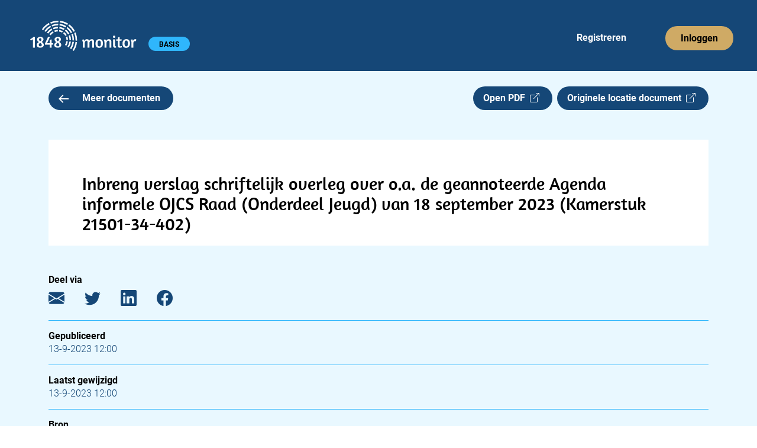

--- FILE ---
content_type: text/html; charset=utf-8
request_url: https://app.1848.nl/document/overig_kamerstuk/83772
body_size: 3450
content:
<!DOCTYPE html>
<html lang="nl">
    <head>
        <meta charset="utf-8">
        <meta name="viewport" content="width=device-width">
        
		<link href="../../_app/immutable/assets/_layout-5173227c.css" rel="stylesheet">
		<link href="../../_app/immutable/assets/_page-c4660a4e.css" rel="stylesheet">
		<link href="../../_app/immutable/assets/Header-app-c386c48b.css" rel="stylesheet">
		<link href="../../_app/immutable/assets/Collapse-48fa63fb.css" rel="stylesheet">
		<link href="../../_app/immutable/assets/Badge-8fe11777.css" rel="stylesheet">
		<link href="../../_app/immutable/assets/Meeting-df6c7bbe.css" rel="stylesheet"><title>Inbreng verslag schriftelijk overleg over o.a. de geannoteerde Agenda informele OJCS Raad (Onderdeel Jeugd) van 18 september 2023 (Kamerstuk 21501-34-402) | 1848.nl</title><!-- HEAD_svelte-jskpk9_START --><link rel="manifest" href="/site.webmanifest"><link rel="apple-touch-icon" sizes="180x180" href="https://app.1848.nl/apple-touch-icon.png"><link rel="icon" type="image/png" sizes="32x32" href="https://app.1848.nl/favicon-32x32.png"><link rel="icon" type="image/png" sizes="16x16" href="https://app.1848.nl/favicon-16x16.png"><link rel="mask-icon" href="https://app.1848.nl/safari-pinned-tab.svg" color="#e9f8ff"><meta name="msapplication-TileColor" content="#e9f8ff"><meta name="theme-color" content="#e9f8ff"><meta property="og:title" content="Inbreng verslag schriftelijk overleg over o.a. de geannoteerde Agenda informele OJCS Raad (Onderdeel Jeugd) van 18 september 2023 (Kamerstuk 21501-34-402) | 1848.nl"><meta property="og:url" content="https://app.1848.nl/document/overig_kamerstuk/83772"><meta property="og:type" content="article"><meta property="og:image" content="https://app.1848.nl/1848-open-graph.jpg"><meta property="og:image:width" content="1500"><meta property="og:image:height" content="500"><meta property="twitter:image" content="https://app.1848.nl/1848-blue.png"><meta name="twitter:card" content="summary"><meta name="twitter:site" content="@1848nl_sv"><meta name="twitter:creator" content="@1848nl_sv"><meta property="article:published_time" content="2023-09-13T12:00:11.917596+02:00">
        <meta property="article:modified_time" content="2023-09-13T10:00:12.051564Z">
        <meta name="description" content="﻿21 501-34 Raad voor Onderwijs, Jeugd, Cultuur en Sport Nr. Verslag van een schriftelijk overleg Vastgesteld d.d. ... Binnen de vaste commissie voor Onderwijs, Cultuur en Wetenschap hebben enkele fracties de behoefte om vragen en opmerkingen aan de minister van Onderwijs, Cultuur en Wetenschap en de staatssecretaris van Volksgezondheid, Welzijn en Sport voor te leggen over de: • Brief van de staatssecretaris van Volksgezondheid, Welzijn en Sport, van Ooijen inzake de geannoteerde Agenda informele OJCS Raad (Onderdeel Jeugd) van 6 september 2023 (Kamerstuk 21501-34, nr. 402). • Brief van de min...">
        <meta property="og:description" content="﻿21 501-34 Raad voor Onderwijs, Jeugd, Cultuur en Sport Nr. Verslag van een schriftelijk overleg Vastgesteld d.d. ... Binnen de vaste commissie voor Onderwijs, Cultuur en Wetenschap hebben enkele fracties de behoefte om vragen en opmerkingen aan de minister van Onderwijs, Cultuur en Wetenschap en de staatssecretaris van Volksgezondheid, Welzijn en Sport voor te leggen over de: • Brief van de staatssecretaris van Volksgezondheid, Welzijn en Sport, van Ooijen inzake de geannoteerde Agenda informele OJCS Raad (Onderdeel Jeugd) van 6 september 2023 (Kamerstuk 21501-34, nr. 402). • Brief van de min..."><link rel="preconnect" href="https://www.google-analytics.com/"><script async src="https://www.googletagmanager.com/gtag/js?id=UA-68105790-2"></script><!-- HTML_TAG_START --><script>
      window.dataLayer = window.dataLayer || [];
      function gtag(){dataLayer.push(arguments);}
      gtag('js', new Date());
      gtag('config', 'UA-68105790-2', {
          cookie_flags: 'max-age=7200;secure;samesite=none',
          anonymize_ip: true
      });
    </script><!-- HTML_TAG_END --><!-- HEAD_svelte-jskpk9_END -->
    </head>
    <body data-sveltekit-preload-data="hover">
        <div>






<header><nav aria-labelledby="hoofdmenu" class="navbar navbar-expand-xl svelte-1ot8lz5"><div class="container-fluid"><p id="hoofdmenu" class="visually-hidden">Hoofdmenu</p>
            <div class="gx-0 container-fluid"><div class="gy-0 row"><div class="col gx-0"><div class="navbar-app svelte-1ot8lz5"><div class="d-inline-block"><a class="navbar-brand" href="https://app.1848.nl/app" data-sveltekit-preload-data="off"><img id="nav-logo" src="/_app/immutable/assets/logo-app-wit-34384b41.svg" alt="1848 monitor logo" width="180.333" height="51" class="svelte-1ot8lz5"></a>
                                <span class="visually-hidden text-white">1848 monitor</span>

                                <div id="badge-div" class="d-inline-block svelte-1ot8lz5"><span class="rounded-pill badge bg-light-blue4 undefined svelte-f6jlst">BASIS</span></div></div>

                            <div class="d-inline d-sm-none"><button id="navbar-toggler" class="float-end btn svelte-1ot8lz5" title="menu"><span class="navbar-toggler-icon svelte-1ot8lz5"></span></button>

                                    

</div>

                            <div id="reg-login" class="d-none d-sm-inline-block float-end svelte-1ot8lz5"><ul class="navbar-nav mb-2 mb-sm-0 flex-sm-row svelte-1ot8lz5"><li class="nav-item svelte-1ot8lz5" style="margin-right: 58px;"><a class="nav-link justify-content-center text-white ms-4 svelte-1ot8lz5" href="https://app.1848.nl/registreer">Registreren</a></li>
                                        <li class="nav-item svelte-1ot8lz5"><a class="nav-link justify-content-center btn btn-nav bg-gold svelte-1ot8lz5" style="box-shadow: none; outline: revert;" href="https://app.1848.nl/login">Inloggen</a></li></ul></div></div></div></div></div></div></nav>
</header>

<main class="svelte-1kb2n4x"><div class="container"><div class="row overflow-hidden"><section class="col-xxl-8"><div class="row gx-0"><div class="col-7 col-sm-6 col-md-5 col-lg-4">
                        <a class="btn-medium bg-dark-blue text-white svelte-1kb2n4x" href="https://app.1848.nl/app?zoek=plenair%20verslag%202%20juli" data-sveltekit-preload-data="tap"><img src="/_app/immutable/assets/arrow-left-e845acf1.svg" alt="" class="meer-icon svelte-1kb2n4x" width="16.77" height="14"> Meer documenten
                        </a></div>

                    <div class="col-5 col-sm-6 col-md-7 col-lg-8 d-flex justify-content-end"><a class="btn-medium bg-dark-blue text-white svelte-1kb2n4x" href="/static/pdf/2b/61/2b619f3b95a2b16a58ad153ae0feeb0eb82d537b.pdf" target="_blank" rel="noopener noreferrer">Open PDF  <i class="bi bi-box-arrow-up-right"></i></a>

                        <a class="d-none d-md-inline btn-medium bg-dark-blue text-white float-end ms-2 svelte-da5qqt" href="https://www.tweedekamer.nl/kamerstukken/detail?id=2023Z14778&amp;did=2023D36684" target="_blank" rel="noopener noreferrer">Originele locatie document  <i class="bi bi-box-arrow-up-right"></i>
</a></div></div>

                <div class="row d-md-none"><div><a class=" btn-medium bg-dark-blue text-white float-end mt-2 svelte-da5qqt" href="https://www.tweedekamer.nl/kamerstukken/detail?id=2023Z14778&amp;did=2023D36684" target="_blank" rel="noopener noreferrer">Originele locatie document  <i class="bi bi-box-arrow-up-right"></i>
</a></div></div>

                

                

                <div class="bg-white"><h1 class="svelte-1kb2n4x">Inbreng verslag schriftelijk overleg over o.a. de geannoteerde Agenda informele OJCS Raad (Onderdeel Jeugd) van 18 september 2023 (Kamerstuk 21501-34-402)</h1>
                        <div id="pdf-viewer"></div></div>

                <div class="metadata d-xxl-none mt-5 svelte-g7d1dm"><h2 class="svelte-g7d1dm">Deel via</h2>
    <a href="mailto:?subject=Inbreng%20verslag%20schriftelijk%20overleg%20over%20o.a.%20de%20geannoteerde%20Agenda%20informele%20OJCS%20Raad%20(Onderdeel%20Jeugd)%20van%2018%20september%202023%20(Kamerstuk%2021501-34-402) (via 1848.nl)&body=%EF%BB%BF21%20501-34%20Raad%20voor%20Onderwijs%2C%20Jeugd%2C%20Cultuur%20en%20Sport%20Nr.%20Verslag%20van%20een%20schriftelijk%20overleg%20Vastgesteld%20d.d.%20...%20Binnen%20de%20vaste%20commissie%20voor%20Onderwijs%2C%20Cultuur%20en%20Wetenschap%20hebben%20enkele%20fracties%20de%20behoefte%20om%20vragen%20en%20opmerkingen%20aan%20de%20minister%20van%20Onderwijs%2C%20Cultuur%20en%20Wetenschap%20en%20de%20staatssecretaris%20van%20Volksgezondheid%2C%20Welzijn%20en%20Sport%20voor%20te%20leggen%20over%20de%3A%20%E2%80%A2%20Brief%20van%20de%20staatssecretaris%20van%20Volksgezondheid%2C%20Welzijn%20en%20Sport%2C%20van%20Ooijen%20inzake%20de%20geannoteerde%20Agenda%20informele%20OJCS%20Raad%20(Onderdeel%20Jeugd)%20van%206%20september%202023%20(Kamerstuk%2021501-34%2C%20nr.%20402).%20%E2%80%A2%20Brief%20van%20de%20min...%0D%0A%0D%0Ahttps://app.1848.nl/document/overig_kamerstuk/83772" target="_blank" rel="noopener noreferrer" aria-label="E-mail"><i class="bi bi-envelope-fill svelte-g7d1dm"></i></a>
    <a href="https://twitter.com/intent/tweet?url=https://app.1848.nl/document/overig_kamerstuk/83772&text=Inbreng verslag schriftelijk overleg over o.a. de geannoteerde Agenda informele OJCS Raad (Onderdeel Jeugd) van 18 september 2023 (Kamerstuk 21501-34-402)&via=1848nl" target="_blank" rel="noopener noreferrer" aria-label="Twitter"><i class="bi bi-twitter svelte-g7d1dm"></i></a>
    <a href="https://www.linkedin.com/sharing/share-offsite/?url=https://app.1848.nl/document/overig_kamerstuk/83772" target="_blank" rel="noopener noreferrer" aria-label="LinkedIn"><i class="bi bi-linkedin svelte-g7d1dm"></i></a>
    <a href="https://www.facebook.com/sharer/sharer.php?u=https://app.1848.nl/document/overig_kamerstuk/83772&t=Inbreng verslag schriftelijk overleg over o.a. de geannoteerde Agenda informele OJCS Raad (Onderdeel Jeugd) van 18 september 2023 (Kamerstuk 21501-34-402)" target="_blank" rel="noopener noreferrer" aria-label="Facebook"><i class="bi bi-facebook svelte-g7d1dm"></i></a>

    <hr class="svelte-g7d1dm">

    <h2 class="svelte-g7d1dm">Gepubliceerd</h2>
        <p class="svelte-g7d1dm">13-9-2023 12:00</p>

        <hr class="svelte-g7d1dm">

    <h2 class="svelte-g7d1dm">Laatst gewijzigd</h2>
    <p class="svelte-g7d1dm">13-9-2023 12:00</p>

    <hr class="svelte-g7d1dm">

    <h2 class="svelte-g7d1dm">Bron</h2>
    <p class="svelte-g7d1dm">tweedekamer.nl</p>

    <hr class="svelte-g7d1dm">

        <h2 class="svelte-g7d1dm">Categorie</h2>
        <p class="svelte-g7d1dm">Parlementaire documenten|Documenten Tweede Kamer|Overig</p>
</div></section>
            <aside class="d-none d-xxl-block offset-xxl-1 col-xxl-3"><div class="metadata   svelte-g7d1dm"><h2 class="svelte-g7d1dm">Deel via</h2>
    <a href="mailto:?subject=Inbreng%20verslag%20schriftelijk%20overleg%20over%20o.a.%20de%20geannoteerde%20Agenda%20informele%20OJCS%20Raad%20(Onderdeel%20Jeugd)%20van%2018%20september%202023%20(Kamerstuk%2021501-34-402) (via 1848.nl)&body=%EF%BB%BF21%20501-34%20Raad%20voor%20Onderwijs%2C%20Jeugd%2C%20Cultuur%20en%20Sport%20Nr.%20Verslag%20van%20een%20schriftelijk%20overleg%20Vastgesteld%20d.d.%20...%20Binnen%20de%20vaste%20commissie%20voor%20Onderwijs%2C%20Cultuur%20en%20Wetenschap%20hebben%20enkele%20fracties%20de%20behoefte%20om%20vragen%20en%20opmerkingen%20aan%20de%20minister%20van%20Onderwijs%2C%20Cultuur%20en%20Wetenschap%20en%20de%20staatssecretaris%20van%20Volksgezondheid%2C%20Welzijn%20en%20Sport%20voor%20te%20leggen%20over%20de%3A%20%E2%80%A2%20Brief%20van%20de%20staatssecretaris%20van%20Volksgezondheid%2C%20Welzijn%20en%20Sport%2C%20van%20Ooijen%20inzake%20de%20geannoteerde%20Agenda%20informele%20OJCS%20Raad%20(Onderdeel%20Jeugd)%20van%206%20september%202023%20(Kamerstuk%2021501-34%2C%20nr.%20402).%20%E2%80%A2%20Brief%20van%20de%20min...%0D%0A%0D%0Ahttps://app.1848.nl/document/overig_kamerstuk/83772" target="_blank" rel="noopener noreferrer" aria-label="E-mail"><i class="bi bi-envelope-fill svelte-g7d1dm"></i></a>
    <a href="https://twitter.com/intent/tweet?url=https://app.1848.nl/document/overig_kamerstuk/83772&text=Inbreng verslag schriftelijk overleg over o.a. de geannoteerde Agenda informele OJCS Raad (Onderdeel Jeugd) van 18 september 2023 (Kamerstuk 21501-34-402)&via=1848nl" target="_blank" rel="noopener noreferrer" aria-label="Twitter"><i class="bi bi-twitter svelte-g7d1dm"></i></a>
    <a href="https://www.linkedin.com/sharing/share-offsite/?url=https://app.1848.nl/document/overig_kamerstuk/83772" target="_blank" rel="noopener noreferrer" aria-label="LinkedIn"><i class="bi bi-linkedin svelte-g7d1dm"></i></a>
    <a href="https://www.facebook.com/sharer/sharer.php?u=https://app.1848.nl/document/overig_kamerstuk/83772&t=Inbreng verslag schriftelijk overleg over o.a. de geannoteerde Agenda informele OJCS Raad (Onderdeel Jeugd) van 18 september 2023 (Kamerstuk 21501-34-402)" target="_blank" rel="noopener noreferrer" aria-label="Facebook"><i class="bi bi-facebook svelte-g7d1dm"></i></a>

    <hr class="svelte-g7d1dm">

    <h2 class="svelte-g7d1dm">Gepubliceerd</h2>
        <p class="svelte-g7d1dm">13-9-2023 12:00</p>

        <hr class="svelte-g7d1dm">

    <h2 class="svelte-g7d1dm">Laatst gewijzigd</h2>
    <p class="svelte-g7d1dm">13-9-2023 12:00</p>

    <hr class="svelte-g7d1dm">

    <h2 class="svelte-g7d1dm">Bron</h2>
    <p class="svelte-g7d1dm">tweedekamer.nl</p>

    <hr class="svelte-g7d1dm">

        <h2 class="svelte-g7d1dm">Categorie</h2>
        <p class="svelte-g7d1dm">Parlementaire documenten|Documenten Tweede Kamer|Overig</p>
</div></aside></div></div>
</main>

<footer class="container-fluid bg-dark-blue svelte-9w11qe"><div class="row"><div class="col-12"><h2 class="text-white svelte-9w11qe">Contact</h2></div>

        <div class="col-12"><div class="row"><div class="col-md-6"><div class="row"><div class="col-6 text-white">1848 B.V.
                            <br>
                            Daltonlaan 200
                            <br>
                            3584 BJ Utrecht
                        </div>
                        <div class="col-6 text-white"><a class="text-white svelte-9w11qe" href="mailto:info@1848.nl">info@1848.nl</a>
                            <br>
                            <br>
                            <a href="tel:+31619056876" style="color: white !important" class="svelte-9w11qe">06 1905 6876</a></div></div></div>
                <div id="right-info" class="col-md-6 text-white svelte-9w11qe">KvK: 61606936
                    <br>BTW: NL854411057B01
                    <br>Bank: NL78 KNAB 0283 7242 77
                </div></div></div>

        <hr class="svelte-9w11qe">

        <div id="copyright" class="d-flex justify-content-between svelte-9w11qe"><span class="text-white">Copyright 2026</span>
            <a class="text-white svelte-9w11qe" href="/privacy-policy">Privacy policy</a>
            <a class="text-white svelte-9w11qe" href="/over-ons">Over ons</a></div></div>
</footer>


		<script type="module" data-sveltekit-hydrate="15omfil">
			import { start } from "../../_app/immutable/start-8f4cbcea.js";

			start({
				env: {},
				paths: {"assets":"","base":""},
				target: document.querySelector('[data-sveltekit-hydrate="15omfil"]').parentNode,
				version: "1768911296933",
				hydrate: {
					node_ids: [0, 6],
					data: [{type:"data",data:{flash:void 0,csrftoken:void 0,authenticated_account:void 0,sessionid:void 0},uses:{url:1}},{type:"data",data:{csrftoken:void 0,authenticated_account:void 0,sessionid:void 0},uses:{url:1}}],
					form: null,
					error: null
				}
			});
		</script>
	<script type="application/json" data-sveltekit-fetched data-url="/api/v1/get-item/" data-hash="ei4g8l">{"status":200,"statusText":"OK","headers":{},"body":"{\"created\":\"2023-09-13T10:00:11.929576Z\",\"title\":\"Inbreng verslag schriftelijk overleg over o.a. de geannoteerde Agenda informele OJCS Raad (Onderdeel Jeugd) van 18 september 2023 (Kamerstuk 21501-34-402)\",\"type\":\"overig_kamerstuk\",\"url\":\"https://www.tweedekamer.nl/kamerstukken/detail?id=2023Z14778&did=2023D36684\",\"publication_date\":\"2023-09-13T12:00:11.917596+02:00\",\"modified\":\"2023-09-13T10:00:12.051564Z\",\"source_id\":\"tweedekamer.nl\",\"categories\":[\"Parlementaire documenten|Documenten Tweede Kamer|Overig\"],\"source_name\":\"tweedekamer.nl\",\"document_type\":\"Inbreng verslag schriftelijk overleg\",\"content\":\"﻿21 501-34 Raad voor Onderwijs, Jeugd, Cultuur en Sport Nr. Verslag van een schriftelijk overleg Vastgesteld d.d. ... Binnen de vaste commissie voor Onderwijs, Cultuur en Wetenschap hebben enkele fracties de behoefte om vragen en opmerkingen aan de minister van Onderwijs, Cultuur en Wetenschap en de staatssecretaris van Volksgezondheid, Welzijn en Sport voor te leggen over de: • Brief van de staatssecretaris van Volksgezondheid, Welzijn en Sport, van Ooijen inzake de geannoteerde Agenda informele OJCS Raad (Onderdeel Jeugd) van 6 september 2023 (Kamerstuk 21501-34, nr. 402). • Brief van de min&hellip;\",\"pdf_url\":\"/static/pdf/2b/61/2b619f3b95a2b16a58ad153ae0feeb0eb82d537b.pdf\"}"}</script></div>
        <script src="https://cdn.jsdelivr.net/npm/bootstrap@5.2.3/dist/js/bootstrap.bundle.min.js" integrity="sha384-kenU1KFdBIe4zVF0s0G1M5b4hcpxyD9F7jL+jjXkk+Q2h455rYXK/7HAuoJl+0I4" crossorigin="anonymous"></script>
    </body>
</html>


--- FILE ---
content_type: text/css
request_url: https://app.1848.nl/_app/immutable/assets/Badge-8fe11777.css
body_size: 94
content:
.badge.svelte-f6jlst{margin:var(--margin)!important;padding:7px 18px 5px!important;width:70px;height:24px;color:#000;font-size:12px!important;line-height:12px!important}.badge.svelte-f6jlst:hover{color:inherit!important}


--- FILE ---
content_type: application/javascript; charset=utf-8
request_url: https://app.1848.nl/_app/immutable/chunks/index-22542f70.js
body_size: 5670
content:
function $(){}const J=t=>t;function $t(t,e){for(const n in e)t[n]=e[n];return t}function st(t){return t()}function tt(){return Object.create(null)}function w(t){t.forEach(st)}function A(t){return typeof t=="function"}function Gt(t,e){return t!=t?e==e:t!==e||t&&typeof t=="object"||typeof t=="function"}let L;function It(t,e){return L||(L=document.createElement("a")),L.href=e,t===L.href}function bt(t){return Object.keys(t).length===0}function rt(t,...e){if(t==null)return $;const n=t.subscribe(...e);return n.unsubscribe?()=>n.unsubscribe():n}function Wt(t){let e;return rt(t,n=>e=n)(),e}function Jt(t,e,n){t.$$.on_destroy.push(rt(e,n))}function Kt(t,e,n,i){if(t){const s=ot(t,e,n,i);return t[0](s)}}function ot(t,e,n,i){return t[1]&&i?$t(n.ctx.slice(),t[1](i(e))):n.ctx}function Qt(t,e,n,i){if(t[2]&&i){const s=t[2](i(n));if(e.dirty===void 0)return s;if(typeof s=="object"){const l=[],r=Math.max(e.dirty.length,s.length);for(let o=0;o<r;o+=1)l[o]=e.dirty[o]|s[o];return l}return e.dirty|s}return e.dirty}function Ut(t,e,n,i,s,l){if(s){const r=ot(e,n,i,l);t.p(r,s)}}function Vt(t){if(t.ctx.length>32){const e=[],n=t.ctx.length/32;for(let i=0;i<n;i++)e[i]=-1;return e}return-1}function Xt(t){const e={};for(const n in t)n[0]!=="$"&&(e[n]=t[n]);return e}function Yt(t,e){const n={};e=new Set(e);for(const i in t)!e.has(i)&&i[0]!=="$"&&(n[i]=t[i]);return n}function Zt(t){return t??""}function te(t,e,n){return t.set(n),e}function ee(t){return t&&A(t.destroy)?t.destroy:$}const ct=typeof window<"u";let K=ct?()=>window.performance.now():()=>Date.now(),Q=ct?t=>requestAnimationFrame(t):$;const N=new Set;function lt(t){N.forEach(e=>{e.c(t)||(N.delete(e),e.f())}),N.size!==0&&Q(lt)}function U(t){let e;return N.size===0&&Q(lt),{promise:new Promise(n=>{N.add(e={c:t,f:n})}),abort(){N.delete(e)}}}let F=!1;function xt(){F=!0}function vt(){F=!1}function wt(t,e,n,i){for(;t<e;){const s=t+(e-t>>1);n(s)<=i?t=s+1:e=s}return t}function Et(t){if(t.hydrate_init)return;t.hydrate_init=!0;let e=t.childNodes;if(t.nodeName==="HEAD"){const c=[];for(let a=0;a<e.length;a++){const _=e[a];_.claim_order!==void 0&&c.push(_)}e=c}const n=new Int32Array(e.length+1),i=new Int32Array(e.length);n[0]=-1;let s=0;for(let c=0;c<e.length;c++){const a=e[c].claim_order,_=(s>0&&e[n[s]].claim_order<=a?s+1:wt(1,s,h=>e[n[h]].claim_order,a))-1;i[c]=n[_]+1;const u=_+1;n[u]=c,s=Math.max(u,s)}const l=[],r=[];let o=e.length-1;for(let c=n[s]+1;c!=0;c=i[c-1]){for(l.push(e[c-1]);o>=c;o--)r.push(e[o]);o--}for(;o>=0;o--)r.push(e[o]);l.reverse(),r.sort((c,a)=>c.claim_order-a.claim_order);for(let c=0,a=0;c<r.length;c++){for(;a<l.length&&r[c].claim_order>=l[a].claim_order;)a++;const _=a<l.length?l[a]:null;t.insertBefore(r[c],_)}}function kt(t,e){t.appendChild(e)}function at(t){if(!t)return document;const e=t.getRootNode?t.getRootNode():t.ownerDocument;return e&&e.host?e:t.ownerDocument}function Nt(t){const e=V("style");return Tt(at(t),e),e.sheet}function Tt(t,e){return kt(t.head||t,e),e.sheet}function At(t,e){if(F){for(Et(t),(t.actual_end_child===void 0||t.actual_end_child!==null&&t.actual_end_child.parentNode!==t)&&(t.actual_end_child=t.firstChild);t.actual_end_child!==null&&t.actual_end_child.claim_order===void 0;)t.actual_end_child=t.actual_end_child.nextSibling;e!==t.actual_end_child?(e.claim_order!==void 0||e.parentNode!==t)&&t.insertBefore(e,t.actual_end_child):t.actual_end_child=e.nextSibling}else(e.parentNode!==t||e.nextSibling!==null)&&t.appendChild(e)}function Ct(t,e,n){t.insertBefore(e,n||null)}function St(t,e,n){F&&!n?At(t,e):(e.parentNode!==t||e.nextSibling!=n)&&t.insertBefore(e,n||null)}function M(t){t.parentNode&&t.parentNode.removeChild(t)}function ne(t,e){for(let n=0;n<t.length;n+=1)t[n]&&t[n].d(e)}function V(t){return document.createElement(t)}function ut(t){return document.createElementNS("http://www.w3.org/2000/svg",t)}function X(t){return document.createTextNode(t)}function ie(){return X(" ")}function se(){return X("")}function re(t,e,n,i){return t.addEventListener(e,n,i),()=>t.removeEventListener(e,n,i)}function oe(t){return function(e){return e.preventDefault(),t.call(this,e)}}function Dt(t,e,n){n==null?t.removeAttribute(e):t.getAttribute(e)!==n&&t.setAttribute(e,n)}function ce(t,e){const n=Object.getOwnPropertyDescriptors(t.__proto__);for(const i in e)e[i]==null?t.removeAttribute(i):i==="style"?t.style.cssText=e[i]:i==="__value"?t.value=t[i]=e[i]:n[i]&&n[i].set?t[i]=e[i]:Dt(t,i,e[i])}function jt(t){return Array.from(t.childNodes)}function ft(t){t.claim_info===void 0&&(t.claim_info={last_index:0,total_claimed:0})}function _t(t,e,n,i,s=!1){ft(t);const l=(()=>{for(let r=t.claim_info.last_index;r<t.length;r++){const o=t[r];if(e(o)){const c=n(o);return c===void 0?t.splice(r,1):t[r]=c,s||(t.claim_info.last_index=r),o}}for(let r=t.claim_info.last_index-1;r>=0;r--){const o=t[r];if(e(o)){const c=n(o);return c===void 0?t.splice(r,1):t[r]=c,s?c===void 0&&t.claim_info.last_index--:t.claim_info.last_index=r,o}}return i()})();return l.claim_order=t.claim_info.total_claimed,t.claim_info.total_claimed+=1,l}function dt(t,e,n,i){return _t(t,s=>s.nodeName===e,s=>{const l=[];for(let r=0;r<s.attributes.length;r++){const o=s.attributes[r];n[o.name]||l.push(o.name)}l.forEach(r=>s.removeAttribute(r))},()=>i(e))}function le(t,e,n){return dt(t,e,n,V)}function ae(t,e,n){return dt(t,e,n,ut)}function Mt(t,e){return _t(t,n=>n.nodeType===3,n=>{const i=""+e;if(n.data.startsWith(i)){if(n.data.length!==i.length)return n.splitText(i.length)}else n.data=i},()=>X(e),!0)}function ue(t){return Mt(t," ")}function et(t,e,n){for(let i=n;i<t.length;i+=1){const s=t[i];if(s.nodeType===8&&s.textContent.trim()===e)return i}return t.length}function fe(t,e){const n=et(t,"HTML_TAG_START",0),i=et(t,"HTML_TAG_END",n);if(n===i)return new nt(void 0,e);ft(t);const s=t.splice(n,i-n+1);M(s[0]),M(s[s.length-1]);const l=s.slice(1,s.length-1);for(const r of l)r.claim_order=t.claim_info.total_claimed,t.claim_info.total_claimed+=1;return new nt(l,e)}function _e(t,e){e=""+e,t.wholeText!==e&&(t.data=e)}function de(t,e){t.value=e??""}function he(t,e,n,i){n===null?t.style.removeProperty(e):t.style.setProperty(e,n,i?"important":"")}function me(t,e){for(let n=0;n<t.options.length;n+=1){const i=t.options[n];if(i.__value===e){i.selected=!0;return}}t.selectedIndex=-1}function pe(t,e,n){t.classList[n?"add":"remove"](e)}function ht(t,e,{bubbles:n=!1,cancelable:i=!1}={}){const s=document.createEvent("CustomEvent");return s.initCustomEvent(t,n,i,e),s}function ge(t,e){const n=[];let i=0;for(const s of e.childNodes)if(s.nodeType===8){const l=s.textContent.trim();l===`HEAD_${t}_END`?(i-=1,n.push(s)):l===`HEAD_${t}_START`&&(i+=1,n.push(s))}else i>0&&n.push(s);return n}class Ht{constructor(e=!1){this.is_svg=!1,this.is_svg=e,this.e=this.n=null}c(e){this.h(e)}m(e,n,i=null){this.e||(this.is_svg?this.e=ut(n.nodeName):this.e=V(n.nodeName),this.t=n,this.c(e)),this.i(i)}h(e){this.e.innerHTML=e,this.n=Array.from(this.e.childNodes)}i(e){for(let n=0;n<this.n.length;n+=1)Ct(this.t,this.n[n],e)}p(e){this.d(),this.h(e),this.i(this.a)}d(){this.n.forEach(M)}}class nt extends Ht{constructor(e,n=!1){super(n),this.e=this.n=null,this.l=e}c(e){this.l?this.n=this.l:super.c(e)}i(e){for(let n=0;n<this.n.length;n+=1)St(this.t,this.n[n],e)}}function ye(t,e){return new t(e)}const R=new Map;let q=0;function Lt(t){let e=5381,n=t.length;for(;n--;)e=(e<<5)-e^t.charCodeAt(n);return e>>>0}function Ot(t,e){const n={stylesheet:Nt(e),rules:{}};return R.set(t,n),n}function B(t,e,n,i,s,l,r,o=0){const c=16.666/i;let a=`{
`;for(let p=0;p<=1;p+=c){const g=e+(n-e)*l(p);a+=p*100+`%{${r(g,1-g)}}
`}const _=a+`100% {${r(n,1-n)}}
}`,u=`__svelte_${Lt(_)}_${o}`,h=at(t),{stylesheet:f,rules:d}=R.get(h)||Ot(h,t);d[u]||(d[u]=!0,f.insertRule(`@keyframes ${u} ${_}`,f.cssRules.length));const m=t.style.animation||"";return t.style.animation=`${m?`${m}, `:""}${u} ${i}ms linear ${s}ms 1 both`,q+=1,u}function z(t,e){const n=(t.style.animation||"").split(", "),i=n.filter(e?l=>l.indexOf(e)<0:l=>l.indexOf("__svelte")===-1),s=n.length-i.length;s&&(t.style.animation=i.join(", "),q-=s,q||Pt())}function Pt(){Q(()=>{q||(R.forEach(t=>{const{ownerNode:e}=t.stylesheet;e&&M(e)}),R.clear())})}let H;function j(t){H=t}function C(){if(!H)throw new Error("Function called outside component initialization");return H}function $e(t){C().$$.on_mount.push(t)}function be(t){C().$$.after_update.push(t)}function xe(t){C().$$.on_destroy.push(t)}function ve(){const t=C();return(e,n,{cancelable:i=!1}={})=>{const s=t.$$.callbacks[e];if(s){const l=ht(e,n,{cancelable:i});return s.slice().forEach(r=>{r.call(t,l)}),!l.defaultPrevented}return!0}}function we(t,e){return C().$$.context.set(t,e),e}function Ee(t){return C().$$.context.get(t)}function ke(t,e){const n=t.$$.callbacks[e.type];n&&n.slice().forEach(i=>i.call(this,e))}const k=[],it=[],O=[],I=[],mt=Promise.resolve();let W=!1;function pt(){W||(W=!0,mt.then(gt))}function Ne(){return pt(),mt}function T(t){O.push(t)}function Te(t){I.push(t)}const G=new Set;let E=0;function gt(){if(E!==0)return;const t=H;do{try{for(;E<k.length;){const e=k[E];E++,j(e),Rt(e.$$)}}catch(e){throw k.length=0,E=0,e}for(j(null),k.length=0,E=0;it.length;)it.pop()();for(let e=0;e<O.length;e+=1){const n=O[e];G.has(n)||(G.add(n),n())}O.length=0}while(k.length);for(;I.length;)I.pop()();W=!1,G.clear(),j(t)}function Rt(t){if(t.fragment!==null){t.update(),w(t.before_update);const e=t.dirty;t.dirty=[-1],t.fragment&&t.fragment.p(t.ctx,e),t.after_update.forEach(T)}}let D;function Y(){return D||(D=Promise.resolve(),D.then(()=>{D=null})),D}function v(t,e,n){t.dispatchEvent(ht(`${e?"intro":"outro"}${n}`))}const P=new Set;let y;function Ae(){y={r:0,c:[],p:y}}function Ce(){y.r||w(y.c),y=y.p}function qt(t,e){t&&t.i&&(P.delete(t),t.i(e))}function Se(t,e,n,i){if(t&&t.o){if(P.has(t))return;P.add(t),y.c.push(()=>{P.delete(t),i&&(n&&t.d(1),i())}),t.o(e)}else i&&i()}const Z={duration:0};function De(t,e,n){const i={direction:"in"};let s=e(t,n,i),l=!1,r,o,c=0;function a(){r&&z(t,r)}function _(){const{delay:h=0,duration:f=300,easing:d=J,tick:m=$,css:p}=s||Z;p&&(r=B(t,0,1,f,h,d,p,c++)),m(0,1);const g=K()+h,S=g+f;o&&o.abort(),l=!0,T(()=>v(t,!0,"start")),o=U(b=>{if(l){if(b>=S)return m(1,0),v(t,!0,"end"),a(),l=!1;if(b>=g){const x=d((b-g)/f);m(x,1-x)}}return l})}let u=!1;return{start(){u||(u=!0,z(t),A(s)?(s=s(i),Y().then(_)):_())},invalidate(){u=!1},end(){l&&(a(),l=!1)}}}function je(t,e,n){const i={direction:"out"};let s=e(t,n,i),l=!0,r;const o=y;o.r+=1;function c(){const{delay:a=0,duration:_=300,easing:u=J,tick:h=$,css:f}=s||Z;f&&(r=B(t,1,0,_,a,u,f));const d=K()+a,m=d+_;T(()=>v(t,!1,"start")),U(p=>{if(l){if(p>=m)return h(0,1),v(t,!1,"end"),--o.r||w(o.c),!1;if(p>=d){const g=u((p-d)/_);h(1-g,g)}}return l})}return A(s)?Y().then(()=>{s=s(i),c()}):c(),{end(a){a&&s.tick&&s.tick(1,0),l&&(r&&z(t,r),l=!1)}}}function Me(t,e,n,i){const s={direction:"both"};let l=e(t,n,s),r=i?0:1,o=null,c=null,a=null;function _(){a&&z(t,a)}function u(f,d){const m=f.b-r;return d*=Math.abs(m),{a:r,b:f.b,d:m,duration:d,start:f.start,end:f.start+d,group:f.group}}function h(f){const{delay:d=0,duration:m=300,easing:p=J,tick:g=$,css:S}=l||Z,b={start:K()+d,b:f};f||(b.group=y,y.r+=1),o||c?c=b:(S&&(_(),a=B(t,r,f,m,d,p,S)),f&&g(0,1),o=u(b,m),T(()=>v(t,f,"start")),U(x=>{if(c&&x>c.start&&(o=u(c,m),c=null,v(t,o.b,"start"),S&&(_(),a=B(t,r,o.b,o.duration,0,p,l.css))),o){if(x>=o.end)g(r=o.b,1-r),v(t,o.b,"end"),c||(o.b?_():--o.group.r||w(o.group.c)),o=null;else if(x>=o.start){const yt=x-o.start;r=o.a+o.d*p(yt/o.duration),g(r,1-r)}}return!!(o||c)}))}return{run(f){A(l)?Y().then(()=>{l=l(s),h(f)}):h(f)},end(){_(),o=c=null}}}const He=typeof window<"u"?window:typeof globalThis<"u"?globalThis:global;function Le(t,e){const n={},i={},s={$$scope:1};let l=t.length;for(;l--;){const r=t[l],o=e[l];if(o){for(const c in r)c in o||(i[c]=1);for(const c in o)s[c]||(n[c]=o[c],s[c]=1);t[l]=o}else for(const c in r)s[c]=1}for(const r in i)r in n||(n[r]=void 0);return n}function Oe(t){return typeof t=="object"&&t!==null?t:{}}function Pe(t,e,n){const i=t.$$.props[e];i!==void 0&&(t.$$.bound[i]=n,n(t.$$.ctx[i]))}function Re(t){t&&t.c()}function qe(t,e){t&&t.l(e)}function Bt(t,e,n,i){const{fragment:s,after_update:l}=t.$$;s&&s.m(e,n),i||T(()=>{const r=t.$$.on_mount.map(st).filter(A);t.$$.on_destroy?t.$$.on_destroy.push(...r):w(r),t.$$.on_mount=[]}),l.forEach(T)}function zt(t,e){const n=t.$$;n.fragment!==null&&(w(n.on_destroy),n.fragment&&n.fragment.d(e),n.on_destroy=n.fragment=null,n.ctx=[])}function Ft(t,e){t.$$.dirty[0]===-1&&(k.push(t),pt(),t.$$.dirty.fill(0)),t.$$.dirty[e/31|0]|=1<<e%31}function Be(t,e,n,i,s,l,r,o=[-1]){const c=H;j(t);const a=t.$$={fragment:null,ctx:[],props:l,update:$,not_equal:s,bound:tt(),on_mount:[],on_destroy:[],on_disconnect:[],before_update:[],after_update:[],context:new Map(e.context||(c?c.$$.context:[])),callbacks:tt(),dirty:o,skip_bound:!1,root:e.target||c.$$.root};r&&r(a.root);let _=!1;if(a.ctx=n?n(t,e.props||{},(u,h,...f)=>{const d=f.length?f[0]:h;return a.ctx&&s(a.ctx[u],a.ctx[u]=d)&&(!a.skip_bound&&a.bound[u]&&a.bound[u](d),_&&Ft(t,u)),h}):[],a.update(),_=!0,w(a.before_update),a.fragment=i?i(a.ctx):!1,e.target){if(e.hydrate){xt();const u=jt(e.target);a.fragment&&a.fragment.l(u),u.forEach(M)}else a.fragment&&a.fragment.c();e.intro&&qt(t.$$.fragment),Bt(t,e.target,e.anchor,e.customElement),vt(),gt()}j(c)}class ze{$destroy(){zt(this,1),this.$destroy=$}$on(e,n){if(!A(n))return $;const i=this.$$.callbacks[e]||(this.$$.callbacks[e]=[]);return i.push(n),()=>{const s=i.indexOf(n);s!==-1&&i.splice(s,1)}}$set(e){this.$$set&&!bt(e)&&(this.$$.skip_bound=!0,this.$$set(e),this.$$.skip_bound=!1)}}export{ce as $,zt as A,Wt as B,T as C,he as D,re as E,Ce as F,$e as G,nt as H,te as I,He as J,Ae as K,de as L,oe as M,w as N,Zt as O,$t as P,Xt as Q,Ne as R,ze as S,xe as T,Kt as U,Ut as V,Vt as W,Qt as X,ve as Y,it as Z,Me as _,se as a,Le as a0,Yt as a1,A as a2,De as a3,je as a4,ke as a5,pe as a6,be as a7,ye as a8,rt as a9,Pe as aa,Te as ab,ut as ac,ae as ad,me as ae,we as af,Ee as ag,Oe as ah,ee as ai,jt as b,le as c,M as d,V as e,fe as f,Dt as g,ge as h,Be as i,It as j,At as k,Jt as l,St as m,$ as n,ie as o,ue as p,ne as q,Mt as r,Gt as s,X as t,_e as u,Re as v,qe as w,Bt as x,qt as y,Se as z};
//# sourceMappingURL=index-22542f70.js.map
